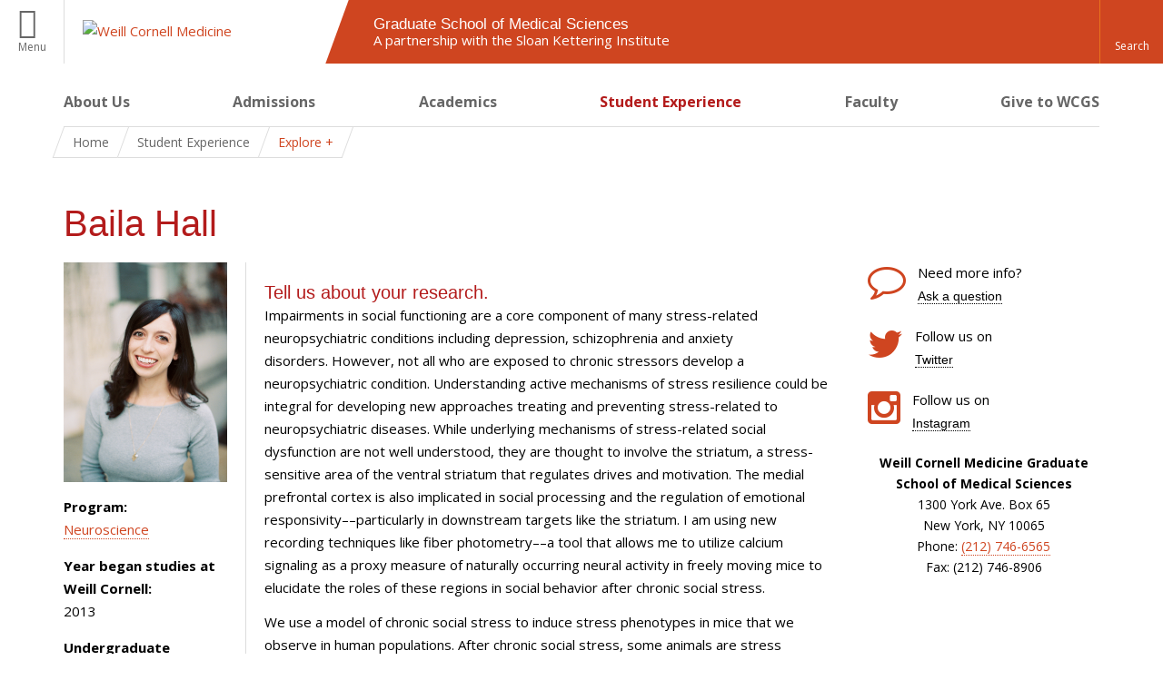

--- FILE ---
content_type: text/html; charset=utf-8
request_url: https://gradschool.weill.cornell.edu/student-stories/baila-hall
body_size: 15216
content:
<!DOCTYPE html>

<!--[if IE 7]>    <html class="lt-ie9 lt-ie8 no-js"  lang="en" dir="ltr"> <![endif]-->
<!--[if IE 8]>    <html class="lt-ie9 ie8 no-js"  lang="en" dir="ltr"> <![endif]-->
<!--[if gt IE 8]><!--> <html  lang="en" dir="ltr"> <!--<![endif]-->

  <head>
    <meta charset="utf-8" />
<meta name="type" content="testimonial" />
<link rel="shortcut icon" href="https://gradschool.weill.cornell.edu/sites/all/themes/gradschool_bootstrap/favicon.ico" />
<meta name="generator" content="Drupal 7 (https://www.drupal.org)" />
<link rel="canonical" href="https://gradschool.weill.cornell.edu/student-stories/baila-hall" />
<link rel="shortlink" href="https://gradschool.weill.cornell.edu/node/146108" />
    <title>Baila Hall | Graduate School of Medical Sciences</title>

    <link rel="apple-touch-icon" sizes="57x57" href="/profiles/wcmc/themes/wcm_brand_base/favicons/apple-touch-icon-57x57.png?v=2">
    <link rel="apple-touch-icon" sizes="60x60" href="/profiles/wcmc/themes/wcm_brand_base/favicons/apple-touch-icon-60x60.png?v=2">
    <link rel="apple-touch-icon" sizes="72x72" href="/profiles/wcmc/themes/wcm_brand_base/favicons/apple-touch-icon-72x72.png?v=2">
    <link rel="apple-touch-icon" sizes="76x76" href="/profiles/wcmc/themes/wcm_brand_base/favicons/apple-touch-icon-76x76.png?v=2">
    <link rel="apple-touch-icon" sizes="114x114" href="/profiles/wcmc/themes/wcm_brand_base/favicons/apple-touch-icon-114x114.png?v=2">
    <link rel="apple-touch-icon" sizes="120x120" href="/profiles/wcmc/themes/wcm_brand_base/favicons/apple-touch-icon-120x120.png?v=2">
    <link rel="apple-touch-icon" sizes="144x144" href="/profiles/wcmc/themes/wcm_brand_base/favicons/apple-touch-icon-144x144.png?v=2">
    <link rel="apple-touch-icon" sizes="152x152" href="/profiles/wcmc/themes/wcm_brand_base/favicons/apple-touch-icon-152x152.png?v=2">
    <link rel="apple-touch-icon" sizes="180x180" href="/profiles/wcmc/themes/wcm_brand_base/favicons/apple-touch-icon-180x180.png?v=2">
    <link rel="icon" type="image/png" href="/profiles/wcmc/themes/wcm_brand_base/favicons/favicon-32x32.png?v=2" sizes="32x32">
    <link rel="icon" type="image/png" href="/profiles/wcmc/themes/wcm_brand_base/favicons/favicon-194x194.png?v=2" sizes="194x194">
    <link rel="icon" type="image/png" href="/profiles/wcmc/themes/wcm_brand_base/favicons/favicon-96x96.png?v=2" sizes="96x96">
    <link rel="icon" type="image/png" href="/profiles/wcmc/themes/wcm_brand_base/favicons/android-chrome-192x192.png?v=2" sizes="192x192">
    <link rel="icon" type="image/png" href="/profiles/wcmc/themes/wcm_brand_base/favicons/favicon-16x16.png?v=2" sizes="16x16">
    <link rel="manifest" href="/profiles/wcmc/themes/wcm_brand_base/favicons/manifest.json?v=2">
    <link rel="mask-icon" href="/profiles/wcmc/themes/wcm_brand_base/favicons/safari-pinned-tab.svg?v=2" color="#b31b1b">
    <link rel="shortcut icon" href="/profiles/wcmc/themes/wcm_brand_base/favicons/favicon.ico?v=2">
    <meta name="apple-mobile-web-app-title" content="Weill Cornell Medicine">
    <meta name="application-name" content="Weill Cornell Medicine">
    <meta name="msapplication-TileColor" content="#b31b1b">
    <meta name="msapplication-TileImage" content="/profiles/wcmc/themes/wcm_brand_base/favicons/mstile-144x144.png?v=2">
    <meta name="msapplication-config" content="/profiles/wcmc/themes/wcm_brand_base/favicons/browserconfig.xml?v=2">
    <meta name="theme-color" content="#ffffff">

    <!-- http://t.co/dKP3o1e -->
    <meta name="HandheldFriendly" content="True">
    <meta name="MobileOptimized" content="320">
    <meta name="viewport" content="width=device-width, initial-scale=1.0">
    <link rel="stylesheet" href="https://gradschool.weill.cornell.edu/sites/default/files/css/css_kShW4RPmRstZ3SpIC-ZvVGNFVAi0WEMuCnI0ZkYIaFw.css" />
<link rel="stylesheet" href="https://gradschool.weill.cornell.edu/sites/default/files/css/css_rOkuVMMGocN2KQ5LCJ-0OYP1dxAyT2HxyKRlZLS_nXU.css" />
<link rel="stylesheet" href="https://gradschool.weill.cornell.edu/sites/default/files/css/css_tUL1D9N3iPgLftTSaAyoAorJE19w6Vl6J7fHvGYRZzQ.css" />
<link rel="stylesheet" href="https://gradschool.weill.cornell.edu/sites/default/files/css/css_vOxPuWBFiZ7DVy7WNWVVbNJAgZhcim2Y-k98nDqtt7A.css" />
<link rel="stylesheet" href="https://fonts.googleapis.com/css?family=Open+Sans:400,300,300italic,400italic,700,700italic" />
<link rel="stylesheet" href="https://gradschool.weill.cornell.edu/sites/default/files/css/css_hHbiZnb3Q1GMf4CGaSZAOBSTV3KV3p8LaULIlhZ6kZo.css" />
<link rel="stylesheet" href="https://gradschool.weill.cornell.edu/sites/default/files/css/css_PxsPpITToy8ZnO0bJDA1TEC6bbFpGTfSWr2ZP8LuFYo.css" />
    <script src="https://gradschool.weill.cornell.edu/sites/default/files/js/js_XexEZhbTmj1BHeajKr2rPfyR8Y68f4rm0Nv3Vj5_dSI.js"></script>
<script src="https://gradschool.weill.cornell.edu/sites/default/files/js/js_rsG_22YPjmlEiP0K_67GbG7wA1u2m6p529PKe6uGPZ4.js"></script>
<script src="https://gradschool.weill.cornell.edu/sites/default/files/js/js_AlO663eZBay2cvQKQybMWMbD8Y9a9X8CrVnM-3ky9f0.js"></script>
<script src="https://gradschool.weill.cornell.edu/sites/default/files/js/js_uPl9bt5Py6aYB0KBt2IdsoGBTCVDfgG1xPdNN1uu9Os.js"></script>
<script src="https://gradschool.weill.cornell.edu/sites/default/files/js/js_A_1ZF0W3jWpBnykI3m4Zn4sFp3394IZMOyMiUQM-yQE.js"></script>
<script>jQuery.extend(Drupal.settings, {"basePath":"\/","pathPrefix":"","setHasJsCookie":0,"ajaxPageState":{"theme":"gradschool_bootstrap","theme_token":"WDLYVU5j9QVz5s2n7LWP967_3nQ43TecJQFfbjzK54w","js":{"profiles\/wcmc\/modules\/custom\/wcmc_fieldable_panes\/js\/wcmc_modal.js":1,"profiles\/wcmc\/modules\/panopoly\/panopoly\/panopoly_widgets\/panopoly-widgets.js":1,"profiles\/wcmc\/modules\/panopoly\/panopoly\/panopoly_widgets\/panopoly-widgets-spotlight.js":1,"profiles\/wcmc\/modules\/custom\/wcm_accessibility\/js\/wcm-accessibility.js":1,"profiles\/wcmc\/themes\/wcm_brand_base\/js\/headroom.min.js":1,"profiles\/wcmc\/themes\/wcm_brand_base\/js\/wcm-pin-header.js":1,"profiles\/wcmc\/themes\/wcm_brand_base\/js\/wcm-external-links.js":1,"profiles\/wcmc\/themes\/wcm_brand_base\/js\/jquery.lockfixed-revB.js":1,"profiles\/wcmc\/themes\/wcm_brand_base\/images\/cta_icons\/svgxuse.min.js":1,"profiles\/wcmc\/modules\/panopoly\/contrib\/jquery_update\/replace\/jquery\/1.7\/jquery.min.js":1,"misc\/jquery-extend-3.4.0.js":1,"misc\/jquery-html-prefilter-3.5.0-backport.js":1,"misc\/jquery.once.js":1,"misc\/drupal.js":1,"profiles\/wcmc\/modules\/panopoly\/contrib\/jquery_update\/replace\/ui\/ui\/minified\/jquery.ui.core.min.js":1,"profiles\/wcmc\/modules\/panopoly\/contrib\/jquery_update\/replace\/ui\/ui\/minified\/jquery.ui.widget.min.js":1,"profiles\/wcmc\/modules\/panopoly\/contrib\/jquery_update\/replace\/ui\/ui\/minified\/jquery.ui.tabs.min.js":1,"profiles\/wcmc\/modules\/panopoly\/contrib\/jquery_update\/replace\/ui\/ui\/minified\/jquery.ui.accordion.min.js":1,"profiles\/wcmc\/modules\/panopoly\/contrib\/jquery_update\/replace\/ui\/external\/jquery.cookie.js":1,"profiles\/wcmc\/modules\/custom\/wcmc_fieldable_panes\/js\/fancybox\/jquery.fancybox.pack.js":1,"profiles\/wcmc\/modules\/custom\/wcmc_fieldable_panes\/js\/fancybox\/helpers\/jquery.fancybox-buttons.js":1,"profiles\/wcmc\/modules\/custom\/wcm_slide_nav\/js\/simplebar.min.js":1,"profiles\/wcmc\/modules\/custom\/wcm_slide_nav\/js\/wcm-slide-nav.js":1,"misc\/form-single-submit.js":1,"profiles\/wcmc\/modules\/panopoly\/panopoly\/panopoly_images\/panopoly-images.js":1,"profiles\/wcmc\/modules\/panopoly\/contrib\/entityreference\/js\/entityreference.js":1,"profiles\/wcmc\/modules\/panopoly\/panopoly\/panopoly_admin\/panopoly-admin.js":1,"profiles\/wcmc\/modules\/panopoly\/panopoly\/panopoly_magic\/panopoly-magic.js":1,"profiles\/wcmc\/modules\/panopoly\/panopoly\/panopoly_theme\/js\/panopoly-accordion.js":1,"profiles\/wcmc\/modules\/custom\/wcmc_banner_receiver\/js\/wcmc_banner_receiver.js":1,"profiles\/wcmc\/modules\/custom\/wcm_d7_paragraphs\/js\/wcm-d7-paragraphs.js":1,"profiles\/wcmc\/modules\/panopoly\/contrib\/caption_filter\/js\/caption-filter.js":1,"sites\/all\/libraries\/colorbox\/jquery.colorbox-min.js":1,"sites\/all\/modules\/colorbox\/js\/colorbox.js":1,"sites\/all\/modules\/colorbox\/styles\/default\/colorbox_style.js":1,"profiles\/wcmc\/libraries\/jquery.imagesloaded\/jquery.imagesloaded.min.js":1,"profiles\/wcmc\/modules\/custom\/wcm_analytics\/js\/wcm_analytics.js":1,"profiles\/wcmc\/themes\/wcm_brand_base\/js\/bootstrap.min.js":1,"profiles\/wcmc\/themes\/wcm_brand_base\/js\/wcm-brand-base-script.js":1,"sites\/all\/themes\/gradschool_bootstrap\/js\/gradschool_bootstrap.js":1},"css":{"modules\/system\/system.base.css":1,"modules\/system\/system.messages.css":1,"modules\/system\/system.theme.css":1,"misc\/ui\/jquery.ui.theme.css":1,"misc\/ui\/jquery.ui.accordion.css":1,"profiles\/wcmc\/modules\/custom\/wcmc_fieldable_panes\/js\/fancybox\/jquery.fancybox.css":1,"profiles\/wcmc\/modules\/custom\/wcmc_fieldable_panes\/js\/fancybox\/helpers\/jquery.fancybox-buttons.css":1,"profiles\/wcmc\/modules\/custom\/wcm_slide_nav\/css\/simplebar.css":1,"profiles\/wcmc\/modules\/custom\/wcm_slide_nav\/css\/wcm-slide-nav.css":1,"modules\/field\/theme\/field.css":1,"modules\/node\/node.css":1,"profiles\/wcmc\/modules\/panopoly\/panopoly\/panopoly_admin\/panopoly-admin-navbar.css":1,"profiles\/wcmc\/modules\/panopoly\/panopoly\/panopoly_core\/css\/panopoly-dropbutton.css":1,"profiles\/wcmc\/modules\/panopoly\/panopoly\/panopoly_magic\/css\/panopoly-magic.css":1,"profiles\/wcmc\/modules\/panopoly\/panopoly\/panopoly_theme\/css\/panopoly-featured.css":1,"profiles\/wcmc\/modules\/panopoly\/panopoly\/panopoly_theme\/css\/panopoly-accordian.css":1,"profiles\/wcmc\/modules\/panopoly\/panopoly\/panopoly_theme\/css\/panopoly-layouts.css":1,"profiles\/wcmc\/modules\/panopoly\/panopoly\/panopoly_widgets\/panopoly-widgets.css":1,"profiles\/wcmc\/modules\/panopoly\/panopoly\/panopoly_widgets\/panopoly-widgets-spotlight.css":1,"profiles\/wcmc\/modules\/panopoly\/panopoly\/panopoly_wysiwyg\/panopoly-wysiwyg.css":1,"profiles\/wcmc\/modules\/panopoly\/contrib\/radix_layouts\/radix_layouts.css":1,"modules\/search\/search.css":1,"modules\/user\/user.css":1,"profiles\/wcmc\/modules\/custom\/wcmc_carousel\/css\/wcmc_carousel.css":1,"profiles\/wcmc\/modules\/custom\/wcmc_fieldable_panes\/css\/wcmc_headshot.css":1,"profiles\/wcmc\/modules\/custom\/wcm_d7_paragraphs\/css\/wcm-d7-paragraphs.css":1,"profiles\/wcmc\/modules\/custom\/wcm_elasticsearch\/css\/wcm-elasticsearch.css":1,"profiles\/wcmc\/modules\/panopoly\/contrib\/views\/css\/views.css":1,"profiles\/wcmc\/modules\/custom\/panopoly_override\/css\/panopoly-override.css":1,"profiles\/wcmc\/modules\/panopoly\/contrib\/caption_filter\/caption-filter.css":1,"sites\/all\/modules\/colorbox\/styles\/default\/colorbox_style.css":1,"profiles\/wcmc\/modules\/panopoly\/contrib\/ctools\/css\/ctools.css":1,"profiles\/wcmc\/modules\/panopoly\/contrib\/panels\/css\/panels.css":1,"profiles\/wcmc\/modules\/contrib\/biblio\/biblio.css":1,"sites\/all\/themes\/gradschool_bootstrap\/layouts\/wcmc_threecol_straight_alt\/wcmc_threecol_straight_alt.css":1,"https:\/\/fonts.googleapis.com\/css?family=Open+Sans:400,300,300italic,400italic,700,700italic":1,"profiles\/wcmc\/themes\/wcm_brand_base\/css\/wcm_brand_base.css":1,"sites\/all\/themes\/gradschool_bootstrap\/webfonts\/font-awesome-4.3.0\/css\/font-awesome.min.css":1,"sites\/all\/themes\/gradschool_bootstrap\/css\/gradschool_bootstrap.css":1,"profiles\/wcmc\/modules\/panopoly\/panopoly\/panopoly_images\/panopoly-images.css":1}},"colorbox":{"opacity":"0.85","current":"{current} of {total}","previous":"\u00ab Prev","next":"Next \u00bb","close":"Close","maxWidth":"98%","maxHeight":"98%","fixed":true,"mobiledetect":true,"mobiledevicewidth":"480px","file_public_path":"\/sites\/default\/files","specificPagesDefaultValue":"admin*\nimagebrowser*\nimg_assist*\nimce*\nnode\/add\/*\nnode\/*\/edit\nprint\/*\nprintpdf\/*\nsystem\/ajax\nsystem\/ajax\/*"},"CToolsModal":{"modalSize":{"type":"scale","width":".9","height":".9","addWidth":0,"addHeight":0,"contentRight":25,"contentBottom":75},"modalOptions":{"opacity":".55","background-color":"#FFF"},"animationSpeed":"fast","modalTheme":"CToolsModalDialog","throbberTheme":"CToolsModalThrobber"},"panopoly_magic":{"pane_add_preview_mode":"automatic"},"wcm_analytics":"{\u0022token\u0022:\u0022248cc2bd3f9d7837c5c6d87a01f7a67e\u0022,\u0022proxy_server\u0022:\u0022https:\\\/\\\/mpp.sdsweb.weill.cornell.edu\u0022,\u0022cross_subdomain_cookie\u0022:false,\u0022debug_mode\u0022:false,\u0022ignore_dnt\u0022:false}","currentPath":"node\/146108","currentPathIsAdmin":false,"urlIsAjaxTrusted":{"\/student-stories\/baila-hall":true},"wcm_brand_base":{"toggle_always_pin_header":"0"},"password":{"strengthTitle":"Password compliance:"},"type":"setting"});</script>
  </head>
  <body class="html not-front not-logged-in no-sidebars page-node page-node- page-node-146108 node-type-testimonial region-content no-navbar no-js" >
    <div id="skip-link">
      <a href="#site-main">Skip to main content</a>
    </div>
        <header id="pinned-header">
        <div class="wcm-search"><div class="container"><form class="global-search" action="/student-stories/baila-hall" method="post" id="wcm-elasticsearch-blocks-widget-radios" accept-charset="UTF-8" role="search"><span class="search-button-span"><input class="search-button form-submit btn btn-default btn-primary" type="submit" id="edit-submit--2" name="op" value="Perform search" /><svg class="cta-icon cta-icon-search"><use xlink:href="/profiles/wcmc/themes/wcm_brand_base/images/cta_icons/symbol-defs.svg#cta-icon-search"></use></svg></span><span><div class="form-item form-type-textfield form-item-search-keys form-group">
  <label class="element-invisible" for="edit-search-keys--2">Enter the terms you wish to search for. </label>
 <input placeholder="Enter Search Term..." class="global-search-input form-control form-text" role="searchbox" type="text" id="edit-search-keys--2" name="search_keys" value="" size="25" maxlength="128" />
</div>
</span><fieldset><legend class="sr-only">Select Search Option</legend><div id="edit-search-type--2" class="form-radios"><div class="form-item form-type-radio form-item-search-type radio">
  <label for="edit-search-type-pages"><input type="radio" id="edit-search-type-pages" name="search_type" value="pages" checked="checked" class="form-radio" />This Site </label>
</div>
<div class="form-item form-type-radio form-item-search-type radio">
  <label for="edit-search-type-all-sites"><input type="radio" id="edit-search-type-all-sites" name="search_type" value="all_sites" class="form-radio" />All WCM Sites </label>
</div>
<div class="form-item form-type-radio form-item-search-type radio">
  <label for="edit-search-type-people"><input type="radio" id="edit-search-type-people" name="search_type" value="people" class="form-radio" />Directory </label>
</div>
</div></fieldset><input type="hidden" name="form_build_id" value="form-A3x0QycKyyhaEgOKsu-JtNTap3NmwpgColUNgeArzWY" />
<input type="hidden" name="form_id" value="wcm_elasticsearch_blocks_widget_radios" />
</form></div></div>
      <div class="brand__nav brand__nav-site-logo compact">
    <div class="wrap">
      <div
        class="main-menu-toggle"
        tabindex="0"
        role="button"
        aria-label="Menu"
        aria-controls="slide-out-nav"
        aria-pressed="false">Menu</div>

              <div class="wcm-sm-color">
          <a href="/">
            <img src="/profiles/wcmc/themes/wcm_brand_base/images/wcm_logo.svg" alt="Weill Cornell Medicine">
          </a>
        </div>
      
              <div class="wcm-global-links--site-info">
          <a href="/">
          <div class="wcm-global-links--site-info__name">
            Graduate School of Medical Sciences          </div>
                      <div class="wcm-global-links--site-info__description">
              A partnership with the Sloan Kettering Institute            </div>
                    </a>
        </div>
      
      <div class="wcm-global-links--secondary-actions">
        
                  <div class="search-trigger" tabindex="0">
            <span role="button" aria-label="Reveal search bar" class="search-trigger-button search-trigger-button--find">
              <svg class="cta-icon cta-icon-search">
                <use xmlns:xlink="http://www.w3.org/1999/xlink" xlink:href="/profiles/wcmc/themes/wcm_brand_base/images/cta_icons/symbol-defs.svg#cta-icon-search"></use>
              </svg>
            </span>
            <span role="button" aria-label="Hide search bar" class="search-trigger-button search-trigger-button--close">
              <svg class="cta-icon cta-icon-close">
                <use xlink:href="/profiles/wcmc/themes/wcm_brand_base/images/cta_icons/symbol-defs.svg#cta-icon-close"></use>
              </svg>
            </span>
          </div>
              </div>
    </div>
  </div>
</header>

<div id="page" class="compact">
    <a href="/" class="wcm-site-title wcm-site-title--compact">
    <div class="wcm-site-title--compact__name">Graduate School of Medical Sciences</div>
          <div class="wcm-site-title--compact__description">A partnership with the Sloan Kettering Institute</div>
      </a>

  <nav id="slide-out-nav" aria-label="Slide out navigation">
  <div class="slide-out-nav__help">Explore this Website</div>
    <div id="slide-nav">
<ul class="menu"><li class="level-1 home"><a href="/">Home</a></li><li class="first menu-mlid-1106 level-1" data-level="1"><a href="/about-us" title="Learn more about Weill Cornell Graduate School of Medical Sciences." class="has-child">About Us</a><button class="slide-nav-toggle" aria-expanded="false"><span class="element-invisible">Toggle About Us menu options</span></button><ul class="collapse menu menu--level-2"><li class="first menu-mlid-1376 level-2" data-level="2"><a href="https://gradschool.weill.cornell.edu/team" title="" class="has-child">Leadership and Staff</a><button class="slide-nav-toggle" aria-expanded="false"><span class="element-invisible">Toggle Leadership and Staff menu options</span></button><ul class="collapse menu menu--level-3"><li class="first last menu-mlid-3772 level-3" data-level="3"><a href="/team">Leadership and Staff</a></li>
</ul></li>
<li class="menu-mlid-3200 level-2" data-level="2"><a href="https://gradschool.weill.cornell.edu/codeandpolicies" title="WCGS Code and Policies" class="has-child">Code of Legislation and Policies</a><button class="slide-nav-toggle" aria-expanded="false"><span class="element-invisible">Toggle Code of Legislation and Policies menu options</span></button><ul class="collapse menu menu--level-3"><li class="first last menu-mlid-3771 level-3" data-level="3"><a href="/codeandpolicies">Code of Legislation and Policies</a></li>
</ul></li>
<li class="menu-mlid-2092 level-2" data-level="2"><a href="/about-us/standing-committees">Standing Committees</a></li>
<li class="menu-mlid-1374 level-2" data-level="2"><a href="/about-us/news-and-events" class="has-child">News and Events</a><button class="slide-nav-toggle" aria-expanded="false"><span class="element-invisible">Toggle News and Events menu options</span></button><ul class="collapse menu menu--level-3"><li class="first menu-mlid-1452 level-3" data-level="3"><a href="/about-us/news-and-events/news" title="">News</a></li>
<li class="menu-mlid-1454 level-3" data-level="3"><a href="/about-us/news-and-events/seminars">Seminars</a></li>
<li class="menu-mlid-3212 level-3" data-level="3"><a href="/about-us/news-and-events/student-research" class="has-child">Student Research</a><button class="slide-nav-toggle" aria-expanded="false"><span class="element-invisible">Toggle Student Research menu options</span></button><ul class="collapse menu menu--level-4"><li class="first last menu-mlid-3763 level-4" data-level="4"><a href="/david-hoyos-awarded-prestigious-2024-hertz-foundation-fellowship">David Hoyos Awarded the Prestigious Hertz Foundation Fellowship</a></li>
</ul></li>
<li class="menu-mlid-1453 level-3" data-level="3"><a href="/about-us/news-and-events/thesis-defenses">Thesis Defenses</a></li>
<li class="menu-mlid-1971 level-3" data-level="3"><a href="/about-us/news-and-events/three-minute-thesis-3mt">Three Minute Thesis (3MT)</a></li>
<li class="last menu-mlid-1995 level-3" data-level="3"><a href="/about-us/news-and-events/vincent-du-vigneaud-annual-research-symposium">Vincent du Vigneaud Annual Research Symposium</a></li>
</ul></li>
<li class="menu-mlid-1724 level-2" data-level="2"><a href="/about-us/science-outreach">Science Outreach</a></li>
<li class="menu-mlid-1739 level-2" data-level="2"><a href="http://weill.cornell.edu/postdocs/" title="">Office of Postdoctoral Affairs</a></li>
<li class="menu-mlid-2964 level-2" data-level="2"><a href="https://alumni.weill.cornell.edu/graduate-school" title="">Office of Alumni Relations</a></li>
<li class="menu-mlid-3213 level-2" data-level="2"><a href="/annual-awards" class="has-child">Annual Awards</a><button class="slide-nav-toggle" aria-expanded="false"><span class="element-invisible">Toggle Annual Awards menu options</span></button><ul class="collapse menu menu--level-3"><li class="first menu-mlid-2703 level-3" data-level="3"><a href="/about-us/distinguished-alumnus">Alumni Award of Distinction</a></li>
<li class="menu-mlid-2707 level-3" data-level="3"><a href="/teaching-mentoring-award">Faculty Awards</a></li>
<li class="menu-mlid-2706 level-3" data-level="3"><a href="/rachele-prize">Julian R. Rachele Prize</a></li>
<li class="menu-mlid-2709 level-3" data-level="3"><a href="/about-us/annual-awards/student-service-award">Student Service Award</a></li>
<li class="menu-mlid-2719 level-3" data-level="3"><a href="/about-us/annual-awards/vincent-du-vigneaud-symposium-awards">Vincent du Vigneaud Symposium Awards</a></li>
<li class="last menu-mlid-2717 level-3" data-level="3"><a href="/wcm-graduate-student-fellowships">WCM Graduate Student Fellowships</a></li>
</ul></li>
<li class="last menu-mlid-3748 level-2" data-level="2"><a href="https://studentservices.weill.cornell.edu/2024-commencement" title="">2025 Commencement</a></li>
</ul></li>
<li class="menu-mlid-3209 level-1" data-level="1"><a href="/admissions" class="has-child">Admissions</a><button class="slide-nav-toggle" aria-expanded="false"><span class="element-invisible">Toggle Admissions menu options</span></button><ul class="collapse menu menu--level-2"><li class="first menu-mlid-1341 level-2" data-level="2"><a href="/admissions/financial-support">Financial Support</a></li>
<li class="menu-mlid-1343 level-2" data-level="2"><a href="/admissions/international-students" class="has-child">International Students</a><button class="slide-nav-toggle" aria-expanded="false"><span class="element-invisible">Toggle International Students menu options</span></button><ul class="collapse menu menu--level-3"><li class="first menu-mlid-3798 level-3" data-level="3"><a href="/STEMOPT">24-MONTH STEM OPT EXTENSION</a></li>
<li class="menu-mlid-3793 level-3" data-level="3"><a href="/applyI-20">APPLY FOR I-20</a></li>
<li class="menu-mlid-3796 level-3" data-level="3"><a href="/CPT">CURRICULAR PRACTICAL TRAINING</a></li>
<li class="menu-mlid-3795 level-3" data-level="3"><a href="/F1employment">EMPLOYMENT</a></li>
<li class="menu-mlid-3802 level-3" data-level="3"><a href="/F1forms">F-1 Forms &amp; Applications</a></li>
<li class="menu-mlid-3792 level-3" data-level="3"><a href="/govdocuments">GOVERNMENT DOCUMENTS</a></li>
<li class="menu-mlid-3803 level-3" data-level="3"><a href="/maintainstatus">MAINTAINING F-1 STATUS</a></li>
<li class="menu-mlid-3797 level-3" data-level="3"><a href="/OPT">OPTIONAL PRACTICAL TRAINING</a></li>
<li class="menu-mlid-3799 level-3" data-level="3"><a href="/SSN-Process">Obtaining a Social Security Number</a></li>
<li class="menu-mlid-3794 level-3" data-level="3"><a href="/F1checkin">STUDENT CHECK-IN</a></li>
<li class="menu-mlid-3801 level-3" data-level="3"><a href="/F1Travel">TRAVEL</a></li>
<li class="last menu-mlid-3800 level-3" data-level="3"><a href="/Tax-Information-for-I-20-Students">Tax Information for I-20 Students</a></li>
</ul></li>
<li class="menu-mlid-2944 level-2" data-level="2"><a href="/cngls">Trainee Statistics and Outcomes</a></li>
<li class="menu-mlid-3208 level-2" data-level="2"><a href="/admissions/phd-application-fee-waivers">PhD Application Fee Waivers</a></li>
<li class="last menu-mlid-3420 level-2" data-level="2"><a href="/apply-online">Apply Online</a></li>
</ul></li>
<li class="menu-mlid-1108 level-1" data-level="1"><a href="/academics" title="Discover our programs of study and academic offerings." class="has-child">Academics</a><button class="slide-nav-toggle" aria-expanded="false"><span class="element-invisible">Toggle Academics menu options</span></button><ul class="collapse menu menu--level-2"><li class="first menu-mlid-1377 level-2" data-level="2"><a href="/academics/phd-programs" class="has-child">PhD Programs</a><button class="slide-nav-toggle" aria-expanded="false"><span class="element-invisible">Toggle PhD Programs menu options</span></button><ul class="collapse menu menu--level-3"><li class="first menu-mlid-2713 level-3" data-level="3"><a href="https://gradschool.weill.cornell.edu/bcmb-allied-program" title="" class="has-child">BCMB Allied Program</a><button class="slide-nav-toggle" aria-expanded="false"><span class="element-invisible">Toggle BCMB Allied Program menu options</span></button><ul class="collapse menu menu--level-4"><li class="first menu-mlid-3751 level-4" data-level="4"><a href="/programs/biochemistry-structural-biology">Biochemistry &amp; Structural Biology</a></li>
<li class="menu-mlid-1622 level-4" data-level="4"><a href="/programs/cell-developmental-biology">Cell &amp; Developmental Biology</a></li>
<li class="menu-mlid-1631 level-4" data-level="4"><a href="/programs/molecular-biology">Molecular Biology</a></li>
<li class="menu-mlid-3759 level-4" data-level="4"><a href="/bcmb-faculty">BCMB Faculty</a></li>
<li class="menu-mlid-3752 level-4" data-level="4"><a href="/academics/phd-programs/bcmb-allied-program/bcmb-allied-entering-class">BCMB Allied Entering Class</a></li>
<li class="menu-mlid-3754 level-4" data-level="4"><a href="/academics/phd-programs/bcmb-allied-program/program-retreat">Program Retreat</a></li>
<li class="last menu-mlid-3756 level-4" data-level="4"><a href="/program-news-and-events">News and Events</a></li>
</ul></li>
<li class="menu-mlid-1629 level-3" data-level="3"><a href="/programs/immunology-microbial-pathogenesis" class="has-child">Immunology &amp; Microbial Pathogenesis</a><button class="slide-nav-toggle" aria-expanded="false"><span class="element-invisible">Toggle Immunology & Microbial Pathogenesis menu options</span></button><ul class="collapse menu menu--level-4"><li class="first menu-mlid-3761 level-4" data-level="4"><a href="/CareerOutcomes">IMP Career Outcomes</a></li>
<li class="menu-mlid-3757 level-4" data-level="4"><a href="/IMPclass">IMP Entering Class</a></li>
<li class="last menu-mlid-3762 level-4" data-level="4"><a href="/IMPretreat2023" class="has-child">IMP Retreats</a><button class="slide-nav-toggle" aria-expanded="false"><span class="element-invisible">Toggle IMP Retreats menu options</span></button><ul class="collapse menu menu--level-5"><li class="first menu-mlid-3790 level-5" data-level="5"><a href="/academics/phd-programs/immunology-microbial-pathogenesis/imp-retreats/imp-retreat-2023">IMP Retreat 2023</a></li>
<li class="menu-mlid-3780 level-5" data-level="5"><a href="/IMPretreat2022">IMP Retreat 2022</a></li>
<li class="menu-mlid-3781 level-5" data-level="5"><a href="/IMPretreat2021">IMP Retreat 2021</a></li>
<li class="menu-mlid-3782 level-5" data-level="5"><a href="/IMPretreat2019">IMP Retreat 2019</a></li>
<li class="menu-mlid-3783 level-5" data-level="5"><a href="/retreat2018imp">IMP Retreat 2018</a></li>
<li class="menu-mlid-3784 level-5" data-level="5"><a href="/retreat2017imp">IMP retreat 2017</a></li>
<li class="menu-mlid-3785 level-5" data-level="5"><a href="/retreat2016imp">IMP retreat 2016</a></li>
<li class="menu-mlid-3786 level-5" data-level="5"><a href="/retreat2015imp">IMP retreat 2015</a></li>
<li class="menu-mlid-3787 level-5" data-level="5"><a href="/retreat2014imp">IMP retreat 2014</a></li>
<li class="menu-mlid-3788 level-5" data-level="5"><a href="/retreat2013imp">IMP retreat 2013</a></li>
<li class="last menu-mlid-3789 level-5" data-level="5"><a href="/academics/phd-programs/immunology-microbial-pathogenesis/imp-retreat/imp-retreat-2012">IMP retreat 2012</a></li>
</ul></li>
</ul></li>
<li class="menu-mlid-1623 level-3" data-level="3"><a href="/programs/neuroscience">Neuroscience</a></li>
<li class="menu-mlid-1628 level-3" data-level="3"><a href="/programs/pharmacology">Pharmacology</a></li>
<li class="menu-mlid-3519 level-3" data-level="3"><a href="/programs/pbsb">Physiology, Biophysics &amp; Systems Biology</a></li>
<li class="last menu-mlid-3427 level-3" data-level="3"><a href="/programs/population-health-sciences-0">Population Health Sciences</a></li>
</ul></li>
<li class="menu-mlid-3750 level-2" data-level="2"><a href="https://gradschool.weill.cornell.edu/programs/tri-institutional-phd-programs" title="">Tri-Institutional PhD Programs</a></li>
<li class="menu-mlid-1378 level-2" data-level="2"><a href="/academics/masters-programs" class="has-child">Master&#039;s Programs</a><button class="slide-nav-toggle" aria-expanded="false"><span class="element-invisible">Toggle Master's Programs menu options</span></button><ul class="collapse menu menu--level-3"><li class="first menu-mlid-1626 level-3" data-level="3"><a href="/programs/clinical-translational-investigation">Clinical &amp; Translational Investigation</a></li>
<li class="menu-mlid-1624 level-3" data-level="3"><a href="/programs/clinical-epidemiology-health-services-research">Clinical Epidemiology</a></li>
<li class="menu-mlid-1625 level-3" data-level="3"><a href="/programs/population-health-sciences" class="has-child">Population Health Sciences</a><button class="slide-nav-toggle" aria-expanded="false"><span class="element-invisible">Toggle Population Health Sciences menu options</span></button><ul class="collapse menu menu--level-4"><li class="first menu-mlid-2929 level-4" data-level="4"><a href="/biostatistics-and-data-science">Biostatistics and Data Science</a></li>
<li class="menu-mlid-2928 level-4" data-level="4"><a href="/health-informatics">Health Informatics</a></li>
<li class="last menu-mlid-2930 level-4" data-level="4"><a href="/health-policy-and-economics">Health Policy and Economics</a></li>
</ul></li>
<li class="menu-mlid-2744 level-3" data-level="3"><a href="/programs/computational-biology" class="has-child">Computational Biology</a><button class="slide-nav-toggle" aria-expanded="false"><span class="element-invisible">Toggle Computational Biology menu options</span></button><ul class="collapse menu menu--level-4"><li class="first last menu-mlid-3765 level-4" data-level="4"><a href="/MSCBcurriculum">MS-CB Curriculum</a></li>
</ul></li>
<li class="menu-mlid-2714 level-3" data-level="3"><a href="/programs/executive-mba-ms-healthcare-leadership">Executive MBA/MS in Healthcare Leadership</a></li>
<li class="menu-mlid-3226 level-3" data-level="3"><a href="/programs/biomedical-imaging">Biomedical Imaging</a></li>
<li class="last menu-mlid-3764 level-3" data-level="3"><a href="/programs/genetic-counseling" class="has-child">Genetic Counseling</a><button class="slide-nav-toggle" aria-expanded="false"><span class="element-invisible">Toggle Genetic Counseling menu options</span></button><ul class="collapse menu menu--level-4"><li class="first menu-mlid-3811 level-4" data-level="4"><a href="/academics/masters-programs/genetic-counseling/fieldwork-supervisors">Fieldwork Supervisors</a></li>
<li class="menu-mlid-3779 level-4" data-level="4"><a href="/genetic_counseling_faq">Frequently Asked Questions</a></li>
<li class="menu-mlid-3810 level-4" data-level="4"><a href="/academics/masters-programs/genetic-counseling/genetic-counseling-prospective-students">Genetic Counseling - Prospective Students</a></li>
<li class="menu-mlid-3778 level-4" data-level="4"><a href="/academics/masters-programs/genetic-counseling/genetic-counseling-admissions">Genetic Counseling Admissions</a></li>
<li class="menu-mlid-3825 level-4" data-level="4"><a href="/academics/masters-programs/genetic-counseling/genetic-counseling-faculty">Genetic Counseling Faculty</a></li>
<li class="menu-mlid-3813 level-4" data-level="4"><a href="/academics/masters-programs/genetic-counseling/genetic-counseling-program-curriculum">Genetic Counseling Program Curriculum</a></li>
<li class="last menu-mlid-3812 level-4" data-level="4"><a href="/academics/masters-programs/genetic-counseling/get-know-us">Get to Know Us!</a></li>
</ul></li>
</ul></li>
<li class="menu-mlid-1333 level-2" data-level="2"><a href="https://gradschool.weill.cornell.edu/degreerequirements" title="">Degree Requirements</a></li>
<li class="menu-mlid-1334 level-2" data-level="2"><a href="/academics/learning-assessment">Learning Assessment</a></li>
<li class="menu-mlid-3645 level-2" data-level="2"><a href="https://studentservices.weill.cornell.edu/registrar/academic-calendar/weill-cornell-graduate-school-medical-sciences-academic-calendar" title="">Academic Calendar</a></li>
<li class="menu-mlid-1335 level-2" data-level="2"><a href="/academics/registrar-and-course-offerings" title="">Registrar and Course Offerings</a></li>
<li class="menu-mlid-2945 level-2" data-level="2"><a href="/COREeducation" title="">CORE Education</a></li>
<li class="menu-mlid-1736 level-2" data-level="2"><a href="/academics/phd-student-exit-checklist">PhD Student Exit Checklist</a></li>
<li class="menu-mlid-1470 level-2" data-level="2"><a href="/academics/research-topics" title="">Research Topics</a></li>
<li class="menu-mlid-2943 level-2" data-level="2"><a href="/academics/cu-wcgs-linkage-program">CU-WCGS Linkage Program</a></li>
<li class="menu-mlid-1741 level-2" data-level="2"><a href="/student-experience/access-and-belonging/summer-undergraduate-research" title="" class="has-child">Summer Undergraduate Research</a><button class="slide-nav-toggle" aria-expanded="false"><span class="element-invisible">Toggle Summer Undergraduate Research menu options</span></button><ul class="collapse menu menu--level-3"><li class="first last menu-mlid-3008 level-3" data-level="3"><a href="https://gradschool.weill.cornell.edu/student-experience/diversity-and-inclusion/summer-undergraduate-research" title="">ACCESS Summer Internship Program</a></li>
</ul></li>
<li class="last menu-mlid-3011 level-2" data-level="2"><a href="/NRSAT32">Pre-Doctoral Institutional Training Programs</a></li>
</ul></li>
<li class="active-trail menu-mlid-1560 level-1" data-level="1"><a href="/student-experience" title="Find out what it&#039;s like to be a Weill Cornell student." class="active-trail has-child">Student Experience</a><button class="slide-nav-toggle" aria-expanded="false"><span class="element-invisible">Toggle Student Experience menu options</span></button><ul class="collapse menu menu--level-2"><li class="first menu-mlid-1733 level-2" data-level="2"><a href="/alumni-contact-information-form">Alumni Contact Information Form</a></li>
<li class="menu-mlid-1346 level-2" data-level="2"><a href="/student-experience/student-services" class="has-child">Student Services</a><button class="slide-nav-toggle" aria-expanded="false"><span class="element-invisible">Toggle Student Services menu options</span></button><ul class="collapse menu menu--level-3"><li class="first menu-mlid-1344 level-3" data-level="3"><a href="/student-experience/student-services/student-government-gsec" class="has-child">Student Government (GSEC)</a><button class="slide-nav-toggle" aria-expanded="false"><span class="element-invisible">Toggle Student Government (GSEC) menu options</span></button><ul class="collapse menu menu--level-4"><li class="first last menu-mlid-3808 level-4" data-level="4"><a href="/board-games-club">Board Games Club</a></li>
</ul></li>
<li class="menu-mlid-3421 level-3" data-level="3"><a href="/student-services-and-wellbeing-resources-hub">Student Services and Wellbeing Resources Hub</a></li>
<li class="menu-mlid-3767 level-3" data-level="3"><a href="/Thesis-Dissertation-Guidelines">Thesis &amp; Dissertation: Guidelines for Masters and PhD Programs</a></li>
<li class="last menu-mlid-3766 level-3" data-level="3"><a href="/WCGSTLC">WCGS Positive Learning Environment &amp; Student Mistreatment Policy</a></li>
</ul></li>
<li class="menu-mlid-1379 level-2" data-level="2"><a href="/access-and-belonging" class="has-child">Access and Belonging</a><button class="slide-nav-toggle" aria-expanded="false"><span class="element-invisible">Toggle Access and Belonging menu options</span></button><ul class="collapse menu menu--level-3"><li class="first menu-mlid-3012 level-3" data-level="3"><a href="/WCGSIMSD">Weill Cornell IMSD Program</a></li>
<li class="menu-mlid-1726 level-3" data-level="3"><a href="/student-experience/access-and-belonging/summer-undergraduate-research">ACCESS Summer Internship Program</a></li>
<li class="last menu-mlid-2984 level-3" data-level="3"><a href="/student-experience/access-and-belonging/esprit-de-corps">Esprit de Corps</a></li>
</ul></li>
<li class="menu-mlid-2095 level-2" data-level="2"><a href="/student-experience/student-clubs-and-initiatives" class="has-child">Student Clubs and Initiatives</a><button class="slide-nav-toggle" aria-expanded="false"><span class="element-invisible">Toggle Student Clubs and Initiatives menu options</span></button><ul class="collapse menu menu--level-3"><li class="first menu-mlid-2101 level-3" data-level="3"><a href="/badminton-club-gsec">Badminton Club (GSEC)</a></li>
<li class="menu-mlid-2712 level-3" data-level="3"><a href="/hockey-club">Hockey Team (GSEC)</a></li>
<li class="menu-mlid-2097 level-3" data-level="3"><a href="/science-education-policy-association-sepa">Science &amp; Education Policy Association (SEPA)</a></li>
<li class="menu-mlid-2103 level-3" data-level="3"><a href="/soccer-club-gsec">Soccer Club (GSEC)</a></li>
<li class="menu-mlid-2111 level-3" data-level="3"><a href="/weill-cornell-softball-team-gsec">Softball Club (GSEC)</a></li>
<li class="menu-mlid-2102 level-3" data-level="3"><a href="/tri-i-outreach-committee-torc">Tri-I Outreach Club (TORC)</a></li>
<li class="menu-mlid-2113 level-3" data-level="3"><a href="/volleyball-club-gsec">Volleyball Club (GSEC)</a></li>
<li class="menu-mlid-2098 level-3" data-level="3"><a href="/wcmc-book-club-gsec">WCMC Book Club (GSEC)</a></li>
<li class="menu-mlid-2711 level-3" data-level="3"><a href="/yoga-club">Yoga Club</a></li>
<li class="menu-mlid-3807 level-3" data-level="3"><a href="/musicmedicine">Music and Medicine</a></li>
<li class="menu-mlid-3806 level-3" data-level="3"><a href="/outdoor-adventure-club">Outdoor Adventure Club</a></li>
<li class="menu-mlid-3805 level-3" data-level="3"><a href="/startup-venture-club">Startup Venture Club</a></li>
<li class="last menu-mlid-3804 level-3" data-level="3"><a href="/tri-institutional-consulting-club">Tri-Institutional Consulting Club</a></li>
</ul></li>
<li class="menu-mlid-2986 level-2" data-level="2"><a href="/careerservices">Career Services</a></li>
<li class="menu-mlid-3201 level-2" data-level="2"><a href="/student-experience/fellowship-and-scientific-writing" class="has-child">Fellowship and Scientific Writing</a><button class="slide-nav-toggle" aria-expanded="false"><span class="element-invisible">Toggle Fellowship and Scientific Writing menu options</span></button><ul class="collapse menu menu--level-3"><li class="first menu-mlid-3204 level-3" data-level="3"><a href="/student-experience/fellowship-and-scientific-writing/fellowship-opportunities">Fellowship Opportunities</a></li>
<li class="last menu-mlid-3205 level-3" data-level="3"><a href="/student-experience/fellowship-and-scientific-writing/weill-cornell-graduate-school-fellowship-award">Weill Cornell Graduate School Fellowship Award Policies</a></li>
</ul></li>
<li class="menu-mlid-3317 level-2" data-level="2"><a href="/student-experience/student-forms">Student Forms</a></li>
<li class="last menu-mlid-3424 level-2" data-level="2"><a href="/student-experience/fellowship-and-scientific-writing-resources/travel-award">Travel Award Policies</a></li>
</ul></li>
<li class="menu-mlid-1468 level-1" data-level="1"><a href="/faculty" title="Click here to view our distinguished faculty members.">Faculty</a></li>
<li class="last menu-mlid-3809 level-1" data-level="1"><a href="/give-wcgs">Give to WCGS</a></li>
</ul></div>  <ul class="wcm-global-links--sm">
    <li><a href="https://weill.cornell.edu">Weill Cornell Medicine</a></li>
    <li><a href="https://weillcornell.org">Care</a></li>
    <li><a href="https://research.weill.cornell.edu">Discover</a></li>
    <li><a href="https://weill.cornell.edu/education">Teach</a></li>
  </ul>
</nav>

<nav class="main-nav" aria-label="Primary">
  <div class="container">
    <div id="main-nav">
<ul class="menu justify-items"><li class="level-1 home"><a href="/">Home</a></li><li class="first has-children menu-mlid-1106 level-1"><a href="/about-us" title="Learn more about Weill Cornell Graduate School of Medical Sciences.">About Us</a></li>
<li class="has-children menu-mlid-3209 level-1"><a href="/admissions">Admissions</a></li>
<li class="has-children menu-mlid-1108 level-1"><a href="/academics" title="Discover our programs of study and academic offerings.">Academics</a></li>
<li class="has-children active-trail menu-mlid-1560 level-1"><a href="/student-experience" title="Find out what it&#039;s like to be a Weill Cornell student." class="active-trail">Student Experience</a></li>
<li class="menu-mlid-1468 level-1"><a href="/faculty" title="Click here to view our distinguished faculty members.">Faculty</a></li>
<li class="last menu-mlid-3809 level-1"><a href="/give-wcgs">Give to WCGS</a></li>
</ul></div>  </div>
</nav>

  <nav id="bc-nav" aria-label="Breadcrumb">
    <div class="container">
      <ul class="breadcrumb-nav">
        <li><span><a href="/">Home</a></span></li><li><span><a href="/student-experience">Student Experience</a></span></li><li><button class="dropdown-toggle" type="button" id="bc-explore-second_level" data-toggle="dropdown" aria-haspopup="true" aria-expanded="true">
          <span class="bc-toggle-explore">Explore</span>
          </button>
<ul class="dropdown-menu dropdown-menu-left" aria-labelledby="bc-explore-second_level"><li class="first menu-mlid-1733 level-2"><a href="/alumni-contact-information-form">Alumni Contact Information Form</a></li>
<li class="has-children menu-mlid-1346 level-2"><a href="/student-experience/student-services">Student Services</a></li>
<li class="has-children menu-mlid-1379 level-2"><a href="/access-and-belonging">Access and Belonging</a></li>
<li class="has-children menu-mlid-2095 level-2"><a href="/student-experience/student-clubs-and-initiatives">Student Clubs and Initiatives</a></li>
<li class="menu-mlid-2986 level-2"><a href="/careerservices">Career Services</a></li>
<li class="has-children menu-mlid-3201 level-2"><a href="/student-experience/fellowship-and-scientific-writing">Fellowship and Scientific Writing</a></li>
<li class="menu-mlid-3317 level-2"><a href="/student-experience/student-forms">Student Forms</a></li>
<li class="last menu-mlid-3424 level-2"><a href="/student-experience/fellowship-and-scientific-writing-resources/travel-award">Travel Award Policies</a></li>
</ul></li>      </ul>
    </div>
  </nav>

  <div id="site-main" class="site-main">
    <div class="container">
                            </div>
    
  
  <div class="panel-3col-straight-alt" >
  <div class="container">
              <div class="row">
        <div class="col-md-12">
          <div class="panel-pane pane-node-title" >
  
      
  
  <h1 class="title">Baila Hall</h1>

  
  </div>
        </div>
      </div>
        <div class="row">
      <div id="main-content" class="main-content col-md-9" role="main">
        <div class="row">
          <div class="col-md-12">
            <div class="callout-section">
                          </div>
          </div>
        </div>
        <div class="row">
                      <div class="related-information col-md-3">
              <div class="panel-pane pane-entity-field pane-node-field-testimonial-image" >
  
      
  
  <div class="field-testimonial-image">
    <div class="field-content-items">
          <img src="https://gradschool.weill.cornell.edu/sites/default/files/testimonial_images/baila_hall_pic.jpg" width="2747" height="3690" alt="Baila Hall" />      </div>
</div>

  
  </div>
<div class="panel-pane pane-entity-field pane-node-field-faculty-related-programs" >
  
      
  
  <div class="field-faculty-related-programs">
      <div class="field-label">Program:&nbsp;</div>
    <div class="field-content-items">
          <a href="/programs/neuroscience">Neuroscience</a>      </div>
</div>

  
  </div>
<div class="panel-pane pane-entity-field pane-node-field-testimonial-year-studies" >
  
      
  
  <div class="field-testimonial-year-studies">
      <div class="field-label">Year began studies at Weill Cornell:&nbsp;</div>
    <div class="field-content-items">
          2013      </div>
</div>

  
  </div>
<div class="panel-pane pane-entity-field pane-node-field-testimonial-undergrad-inst" >
  
      
  
  <div class="field-testimonial-undergrad-inst">
      <div class="field-label">Undergraduate Institution:&nbsp;</div>
    <div class="field-content-items">
          Barnard College      </div>
</div>

  
  </div>
            </div>
                    <div class="main-information col-md-9">
            <div class="panel-pane pane-entity-field pane-node-field-testimonial" >
  
      
  
  <div class="field-testimonial">
    <div class="field-content-items">
          <h3>Tell us about your research.</h3><p>Impairments in social functioning are a core component of many stress-related neuropsychiatric conditions including depression, schizophrenia and anxiety disorders. However, not all who are exposed to chronic stressors develop a neuropsychiatric condition. Understanding active mechanisms of stress resilience could be integral for developing new approaches treating and preventing stress-related to neuropsychiatric diseases. While underlying mechanisms of stress-related social dysfunction are not well understood, they are thought to involve the striatum, a stress-sensitive area of the ventral striatum that regulates drives and motivation. The medial prefrontal cortex is also implicated in social processing and the regulation of emotional responsivity––particularly in downstream targets like the striatum. I am using new recording techniques like fiber photometry––a tool that allows me to utilize calcium signaling as a proxy measure of naturally occurring neural activity in freely moving mice to elucidate the roles of these regions in social behavior after chronic social stress.</p><p>We use a model of chronic social stress to induce stress phenotypes in mice that we observe in human populations. After chronic social stress, some animals are stress susceptible, exhibiting decreased social behavior while other animals are stress resilient, exhibiting control-like levels of social behavior. In order to understand underlying neural mechanisms of these different stress phenotypes, we are using a technique called fiber photometry. This technique allows us to record neural activity dynamics in cortical and striatal regions that could play a role in motivating social interactions. We can then align social interaction behaviors (example behavioral epochs indicated by the red boxes) to this recorded signal to elucidate the roles of these regions in social behavior after chronic social stress.</p><p><img height="409" width="1086" class="media-element file-default panopoly-image-original" data-delta="1" src="https://gradschool.weill.cornell.edu/sites/default/files/styles/panopoly_image_original/public/baila_hall_schematic.png?itok=GcrO9RbH" alt=""></p><h3>What are your motivations behind the choice of your area of research?</h3><p>My research is motivated by the fact that we have progressed so much in our scientific and clinical knowledge but we still have a lack of understanding of the biological bases of neuropsychiatric disease. The brain is such a vast unknown, which is both overwhelming and exciting––and a major driving force in my dedication to research!</p><h3>Why did you choose Weill Cornell for your graduate studies?</h3><p>I chose Weill Cornell for my graduate studies because not only was the research high level and cutting edge, but the community was collaborative and engaging.</p><h3>What is your proudest accomplishment at Weill Cornell thus far? </h3><p>My proudest accomplishment during my time thus far has been the way I have been succeeded outside of my comfort zone, learning skills and techniques to enhance and further my research questions. A good example is when early on in joining my thesis lab, I was tasked with building my own photometry. This has pushed me to learn about the techniques and work on necessary coding for analyses.</p><h3>What awards or honors have you received?</h3><p>During my time at Weill Cornell, I have received an NSF Graduate Research Fellowship and the Weill Cornell Medicine Jacques Cohenca Predoctoral Fellowship.</p><h3>What are your plans after you graduate?</h3><p>I am currently looking for post-doctoral research positions and hope to continue on in academic research.</p>      </div>
</div>

  
  </div>
          </div>
        </div>
      </div>
      <div class="information-column col-md-3">
        <div class="information-sidebar">
          <div class="panel-pane pane-wcmc-grad-custom-panes" >
  
      
  
  
<div class="grad-school-cta">

  <!-- <div class="cta cta--apply">
    <a href="/admissions/apply-online"><i class="fa fa-check fa-3x pull-left"></i></a>
    <div class-"cta__details">
      Ready to start?<br>
      <a href="http://gradschool.weill.cornell.edu/admissions/apply-online">Apply now</a>
    </div>
  </div> -->

  <div class="cta cta--question">
    <div class="cta__details">
      <a href="mailto:wcgs-admissions@med.cornell.edu"><i class="fa fa-comment-o fa-3x pull-left"></i></a>
      Need more info?<br>
      <a href="http://gradschool.weill.cornell.edu/about-us/contact-us">Ask a question</a>
    </div>
  </div>

  <div class="cta cta--twitter">
    <div class="cta__details">
      <a href="http://twitter.com/weillcornellgs"><i class="fa fa-twitter fa-3x pull-left"></i></a>Follow us on<br>
      <a href="http://twitter.com/weillcornellgs">Twitter</a>
    </div>
  </div>

  <div class="cta cta--instagram">
    <div class="cta__details">
      <a href="http://instagram.com/weillcornellgs"><i class="fa fa-instagram fa-3x pull-left"></i></a>Follow us on<br>
      <a href="http://instagram.com/weillcornellgs">Instagram</a>
    </div>
  </div>
  


</div>
  
  </div>
<div class="panel-pane pane-wcmc-contact-pane" >
  
      
  
  
 <div class="contact-info">
   <p>
   <span class="site-name">Weill Cornell Medicine Graduate School of Medical Sciences</span>
   <span class="address">1300 York Ave. Box 65</span>
   <span class="city-state">New York, NY 10065</span>
       <span class="phone">Phone: <a href="tel: (212) 746-6565">(212) 746-6565</a></span>
          <span class="fax">Fax:  (212) 746-8906</span>
      </p>
 </div>





  
  </div>
          <div class="jump-to-top scrollup"><a href="#page"><span>Jump To Top</span></a></div>
        </div>
      </div>
    </div>
  </div>
</div>
  </div>

  <footer class="page-footer">

  <div class="footer-contact">
    <div class="container">
      <div class="footer-contact__map-link"><a href="http://maps.google.com/maps?f=q&hl=en&q=445+E.+69th+St.,+new+york,+ny">Our Location</a></div>
      <div class="footer-contact__site-name"><a href="/">Graduate School of Medical Sciences</a></div>
      <div class="footer-contact__contact-us"><a href="http://weill.cornell.edu/visitors/contact-us.html">Contact Us</a></div>
              <ul class="footer-contact__social-links">
                      <li class="footer-contact__twitter"><a href="https://twitter.com/weillcornellgs">Twitter</a></li>
                                <li class="footer-contact__facebook"><a href="https://www.facebook.com/weillcornellGSMS/">Facebook</a></li>
                                <li class="footer-contact__linkedin"><a href="https://www.linkedin.com/school/weill-cornell-graduate-school-of-medical-sciences/">LinkedIn</a></li>
                                <li class="footer-contact__instagram"><a href="http://instagram.com/weillcornellgs">Instagram</a></li>
                                      </ul>
          </div>
  </div>

    <div class="footer-site">
      <div class="container">
        <div class="footer-site-info">
          <div class="footer-address">
                        <div class="footer-address__address">
              1300 York Ave. Box 65<br>
              New York, NY 10065<br>
                              Phone: <a href="tel: (212) 746-6565">(212) 746-6565</a><br>
                                            Fax:  (212) 746-8906<br>
                          </div>
          </div>

                      <nav class="footer-nav" aria-label="Footer">
              
  <div id="block-menu-block-1" class="block block-menu-block">

    
  <div class="content">
    
<ul class="menu"><li class="first menu-mlid-1106 level-1"><a href="/about-us" title="Learn more about Weill Cornell Graduate School of Medical Sciences.">About Us</a><ul class="menu"><li class="first has-children menu-mlid-1376 level-2"><a href="https://gradschool.weill.cornell.edu/team" title="">Leadership and Staff</a></li>
<li class="has-children menu-mlid-3200 level-2"><a href="https://gradschool.weill.cornell.edu/codeandpolicies" title="WCGS Code and Policies">Code of Legislation and Policies</a></li>
<li class="menu-mlid-2092 level-2"><a href="/about-us/standing-committees">Standing Committees</a></li>
<li class="has-children menu-mlid-1374 level-2"><a href="/about-us/news-and-events">News and Events</a></li>
<li class="has-children menu-mlid-1724 level-2"><a href="/about-us/science-outreach">Science Outreach</a></li>
<li class="menu-mlid-1739 level-2"><a href="http://weill.cornell.edu/postdocs/" title="">Office of Postdoctoral Affairs</a></li>
<li class="menu-mlid-2964 level-2"><a href="https://alumni.weill.cornell.edu/graduate-school" title="">Office of Alumni Relations</a></li>
<li class="has-children menu-mlid-3213 level-2"><a href="/annual-awards">Annual Awards</a></li>
<li class="last menu-mlid-3748 level-2"><a href="https://studentservices.weill.cornell.edu/2024-commencement" title="">2025 Commencement</a></li>
</ul></li>
<li class="menu-mlid-3209 level-1"><a href="/admissions">Admissions</a><ul class="menu"><li class="first menu-mlid-1341 level-2"><a href="/admissions/financial-support">Financial Support</a></li>
<li class="has-children menu-mlid-1343 level-2"><a href="/admissions/international-students">International Students</a></li>
<li class="menu-mlid-2944 level-2"><a href="/cngls">Trainee Statistics and Outcomes</a></li>
<li class="menu-mlid-3208 level-2"><a href="/admissions/phd-application-fee-waivers">PhD Application Fee Waivers</a></li>
<li class="last menu-mlid-3420 level-2"><a href="/apply-online">Apply Online</a></li>
</ul></li>
<li class="menu-mlid-1108 level-1"><a href="/academics" title="Discover our programs of study and academic offerings.">Academics</a><ul class="menu"><li class="first has-children menu-mlid-1377 level-2"><a href="/academics/phd-programs">PhD Programs</a></li>
<li class="menu-mlid-3750 level-2"><a href="https://gradschool.weill.cornell.edu/programs/tri-institutional-phd-programs" title="">Tri-Institutional PhD Programs</a></li>
<li class="has-children menu-mlid-1378 level-2"><a href="/academics/masters-programs">Master&#039;s Programs</a></li>
<li class="menu-mlid-1333 level-2"><a href="https://gradschool.weill.cornell.edu/degreerequirements" title="">Degree Requirements</a></li>
<li class="menu-mlid-1334 level-2"><a href="/academics/learning-assessment">Learning Assessment</a></li>
<li class="menu-mlid-3645 level-2"><a href="https://studentservices.weill.cornell.edu/registrar/academic-calendar/weill-cornell-graduate-school-medical-sciences-academic-calendar" title="">Academic Calendar</a></li>
<li class="menu-mlid-1335 level-2"><a href="/academics/registrar-and-course-offerings" title="">Registrar and Course Offerings</a></li>
<li class="menu-mlid-2945 level-2"><a href="/COREeducation" title="">CORE Education</a></li>
<li class="menu-mlid-1736 level-2"><a href="/academics/phd-student-exit-checklist">PhD Student Exit Checklist</a></li>
<li class="menu-mlid-1470 level-2"><a href="/academics/research-topics" title="">Research Topics</a></li>
<li class="menu-mlid-2943 level-2"><a href="/academics/cu-wcgs-linkage-program">CU-WCGS Linkage Program</a></li>
<li class="has-children menu-mlid-1741 level-2"><a href="/student-experience/access-and-belonging/summer-undergraduate-research" title="">Summer Undergraduate Research</a></li>
<li class="last menu-mlid-3011 level-2"><a href="/NRSAT32">Pre-Doctoral Institutional Training Programs</a></li>
</ul></li>
<li class="active-trail menu-mlid-1560 level-1"><a href="/student-experience" title="Find out what it&#039;s like to be a Weill Cornell student." class="active-trail">Student Experience</a><ul class="menu"><li class="first menu-mlid-1733 level-2"><a href="/alumni-contact-information-form">Alumni Contact Information Form</a></li>
<li class="has-children menu-mlid-1346 level-2"><a href="/student-experience/student-services">Student Services</a></li>
<li class="has-children menu-mlid-1379 level-2"><a href="/access-and-belonging">Access and Belonging</a></li>
<li class="has-children menu-mlid-2095 level-2"><a href="/student-experience/student-clubs-and-initiatives">Student Clubs and Initiatives</a></li>
<li class="menu-mlid-2986 level-2"><a href="/careerservices">Career Services</a></li>
<li class="has-children menu-mlid-3201 level-2"><a href="/student-experience/fellowship-and-scientific-writing">Fellowship and Scientific Writing</a></li>
<li class="menu-mlid-3317 level-2"><a href="/student-experience/student-forms">Student Forms</a></li>
<li class="last menu-mlid-3424 level-2"><a href="/student-experience/fellowship-and-scientific-writing-resources/travel-award">Travel Award Policies</a></li>
</ul></li>
<li class="menu-mlid-1468 level-1"><a href="/faculty" title="Click here to view our distinguished faculty members.">Faculty</a></li>
<li class="last menu-mlid-3809 level-1"><a href="/give-wcgs">Give to WCGS</a></li>
</ul>  </div>
</div>
            </nav>
                  </div>

                  <div class="footer-statement">
            <div class="footer-statement__emblem"></div>
            <div class="footer-statement__statement">
              <strong>Care. Discover. Teach.</strong> With a legacy of putting patients first, Weill Cornell Medicine is committed to providing exemplary and individualized clinical care, making groundbreaking biomedical discoveries, and educating generations of exceptional doctors and scientists.
            </div>
          </div>
        
        <div class="footer-partnership">
          <a href="https://weill.cornell.edu/" class="footer-partnership__wcm" aria-label="Weill Cornell Medicine footer logo">Weill Cornell Medicine</a>
                  </div>

        <div class="footer-links">
          <div class="footer-links__copyright">&copy; Weill Cornell Medicine.</div>
          <nav class="footer-links__menu navigation" aria-label="Global Footer">
            <ul>
              <li><a aria-label="View the Privacy & Legal notice for WCM sites" href="https://weill.cornell.edu/legal/" title="">Privacy & Legal</a></li>
              <li><a aria-label="View the Equal Education & Employment notice" href="https://careers.weill.cornell.edu/about-weill-cornell/wcm-eeo-statement" title="">Equal Education & Employment</a></li>
              <li><a aria-label="Go to the WCM Careers site" href="https://weill.cornell.edu/careers" title="">Careers</a></li>
              <li><a aria-label="Find out more about giving to WCM" href="https://give.weill.cornell.edu" title="">Giving</a></li>
              <li><a aria-label="Go to the WCM Directory Search" href="https://directory.weill.cornell.edu/" title="">Directory</a></li>
              <li><a aria-label="Find out how to request web accessibility assistance" href="https://weill.cornell.edu/accessibility" title="">Web Accessibility Assistance</a></li>
            </ul>
          </nav>
        </div>
      </div>
    </div>

  </footer>

  <div id="slide-nav-overlay"></div>
</div>
    <script src="https://gradschool.weill.cornell.edu/sites/default/files/js/js_Y2LxC1dyhyOaafX8fC5m_rG-6w0-GUmYnAdhvdtlNRc.js"></script>
<script src="https://gradschool.weill.cornell.edu/sites/default/files/js/js_rgIu3LOd-t55N00RHa0RwYhJ94Uf0prZonl-QpY0G7Q.js"></script>
  </body>
</html>
